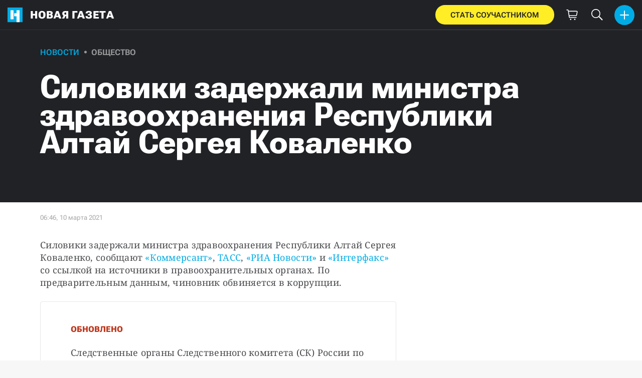

--- FILE ---
content_type: image/svg+xml
request_url: https://novayagazeta.ru/ic_search_white_constructor.svg
body_size: 66
content:
<svg width="23" height="23" viewBox="0 0 23 23" fill="none" xmlns="http://www.w3.org/2000/svg">
<path d="M14.5773 16.0056C14.1571 15.5797 14.1571 14.8891 14.5773 14.4632C14.9976 14.0373 15.6789 14.0373 16.0992 14.4632L22.2396 20.6866C22.6598 21.1125 22.6598 21.8031 22.2396 22.229C21.8193 22.6549 21.138 22.6549 20.7177 22.229L14.5773 16.0056Z" fill="white"/>
<path fill-rule="evenodd" clip-rule="evenodd" d="M8.93972 1.64738C4.90014 1.64738 1.6254 4.96637 1.6254 9.06056C1.6254 13.1548 4.90014 16.4738 8.93972 16.4738C12.9793 16.4738 16.254 13.1548 16.254 9.06056C16.254 4.96637 12.9793 1.64738 8.93972 1.64738ZM0 9.06056C0 4.05655 4.00245 0 8.93972 0C13.877 0 17.8794 4.05655 17.8794 9.06056C17.8794 14.0646 13.877 18.1211 8.93972 18.1211C4.00245 18.1211 0 14.0646 0 9.06056Z" fill="white"/>
</svg>


--- FILE ---
content_type: image/svg+xml
request_url: https://novayagazeta.ru/ic_add_white_24dp.svg
body_size: -22
content:
<svg width="24" height="24" viewBox="0 0 24 24" fill="none" xmlns="http://www.w3.org/2000/svg">
<path d="M10.7995 1.19861C10.7995 0.536639 11.3367 0 11.9995 0C12.6622 0 13.1995 0.536637 13.1995 1.19861V22.8014C13.1995 23.4634 12.6622 24 11.9995 24C11.3367 24 10.7995 23.4634 10.7995 22.8014V1.19861Z" fill="white"/>
<path d="M1.20139 13.2002C0.53788 13.2002 0 12.6629 0 12.0002C0 11.3375 0.53788 10.8002 1.20139 10.8002L22.7986 10.8002C23.4621 10.8002 24 11.3375 24 12.0002C24 12.6629 23.4621 13.2002 22.7986 13.2002L1.20139 13.2002Z" fill="white"/>
</svg>
